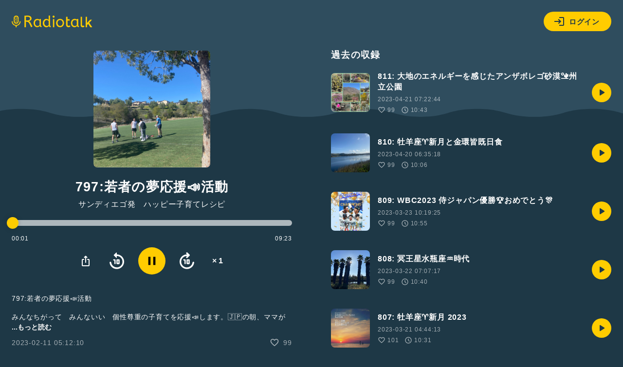

--- FILE ---
content_type: text/html; charset=UTF-8
request_url: https://radiotalk.jp/api/talks/950295
body_size: 2613
content:
{"id":950295,"title":"797:\u82e5\u8005\u306e\u5922\u5fdc\u63f4\ud83d\udce3\u6d3b\u52d5","description":"797:\u82e5\u8005\u306e\u5922\u5fdc\u63f4\ud83d\udce3\u6d3b\u52d5\n\n\u307f\u3093\u306a\u3061\u304c\u3063\u3066\u3000\u307f\u3093\u306a\u3044\u3044\u3000\u500b\u6027\u5c0a\u91cd\u306e\u5b50\u80b2\u3066\u3092\u5fdc\u63f4\ud83d\udce3\u3057\u307e\u3059\u3002\ud83c\uddef\ud83c\uddf5\u306e\u671d\u3001\u30de\u30de\u304c\u7b11\u3048\u3070\u5b50\u3069\u3082\u3082\u7b11\u3046\u3000\u307e\u305a\u306f\u30de\u30de\u305f\u3061\u304c\u30cf\u30c3\u30d4\u30fc\u306b\u306a\u308a\u307e\u3057\u3087\u3046\u3002\n\n\ud83c\udf81\u30ae\u30d5\u30c8\u304b\u3089\u8cea\u554f\u3001\u76f8\u8ac7\u3001\u60a9\u307f\u3001\u30ea\u30af\u30a8\u30b9\u30c8\u306a\u3093\u3067\u3082\u9001\u308c\u307e\u3059\u3002\n\n\u2728\u304a\u305f\u3088\u308a\u52df\u96c6\u4e2d\u2728\n\n\u2764\ufe0f\ud83d\ude01\u305f\u304f\u3055\u3093\u62bc\u3057\u3066\u3082\u3089\u3046\u3068\u753b\u9762\u304c\u83ef\u3084\u304b\u306b\u306a\u308a\u3001\u559c\u3073\u307e\u3059\u2763\n\n\u3010Twitter\u3011\n@angelmomschool\n\u3010Instagram \u3011\n@angelkids2011\n@elegantangel2020\n\n\u3010\u5b50\u80b2\u3066\u30d6\u30ed\u30b0\u3011\nhttps:\/\/www.angelkids-jp.com\n\n#\u30a2\u30e1\u30ea\u30ab#\u30b5\u30f3\u30c7\u30a3\u30a8\u30b4#2\u6708#\u521d\u590f\u306e\u967d\u6c17#\u30a2\u30e1\u30d5\u30c8\ud83c\udfc8#\u30d7\u30ed\u30ad\u30e3\u30f3\u30d7#\u9001\u8fce\u30b5\u30fc\u30d3\u30b9#\u30dc\u30e9\u30f3\u30c6\u30a3\u30a2#\u30b2\u30b9\u30c8\u6848\u5185#\u5927\u5b66\u751f#NFL#\u30a2\u30b9\u30ea\u30fc\u30c8\u30b5\u30dd\u30fc\u30c8#\u51fa\u306a\u3044\u676d\u306f\u751f\u304d\u3066\u3044\u3051\u306a\u3044#\u65e5\u672c\u4eba\u9078\u624b#\u5922\u5fdc\u63f4\ud83d\udce3","descriptionHtml":"797:\u82e5\u8005\u306e\u5922\u5fdc\u63f4\ud83d\udce3\u6d3b\u52d5<br \/>\n<br \/>\n\u307f\u3093\u306a\u3061\u304c\u3063\u3066\u3000\u307f\u3093\u306a\u3044\u3044\u3000\u500b\u6027\u5c0a\u91cd\u306e\u5b50\u80b2\u3066\u3092\u5fdc\u63f4\ud83d\udce3\u3057\u307e\u3059\u3002\ud83c\uddef\ud83c\uddf5\u306e\u671d\u3001\u30de\u30de\u304c\u7b11\u3048\u3070\u5b50\u3069\u3082\u3082\u7b11\u3046\u3000\u307e\u305a\u306f\u30de\u30de\u305f\u3061\u304c\u30cf\u30c3\u30d4\u30fc\u306b\u306a\u308a\u307e\u3057\u3087\u3046\u3002<br \/>\n<br \/>\n\ud83c\udf81\u30ae\u30d5\u30c8\u304b\u3089\u8cea\u554f\u3001\u76f8\u8ac7\u3001\u60a9\u307f\u3001\u30ea\u30af\u30a8\u30b9\u30c8\u306a\u3093\u3067\u3082\u9001\u308c\u307e\u3059\u3002<br \/>\n<br \/>\n\u2728\u304a\u305f\u3088\u308a\u52df\u96c6\u4e2d\u2728<br \/>\n<br \/>\n\u2764\ufe0f\ud83d\ude01\u305f\u304f\u3055\u3093\u62bc\u3057\u3066\u3082\u3089\u3046\u3068\u753b\u9762\u304c\u83ef\u3084\u304b\u306b\u306a\u308a\u3001\u559c\u3073\u307e\u3059\u2763<br \/>\n<br \/>\n\u3010Twitter\u3011<br \/>\n@angelmomschool<br \/>\n\u3010Instagram \u3011<br \/>\n@angelkids2011<br \/>\n@elegantangel2020<br \/>\n<br \/>\n\u3010\u5b50\u80b2\u3066\u30d6\u30ed\u30b0\u3011<br \/>\n<a href=\"https:\/\/www.angelkids-jp.com\" target=\"_blank\" rel=\"noopener noreferrer\">https:\/\/www.angelkids-jp.com<\/a><br \/>\n<br \/>\n<a href=\"\/tags\/\u30a2\u30e1\u30ea\u30ab\" data-category=\"tag\" data-label=\"talk\" data-value=\"\u30a2\u30e1\u30ea\u30ab\" >#\u30a2\u30e1\u30ea\u30ab<\/a><a href=\"\/tags\/\u30b5\u30f3\u30c7\u30a3\u30a8\u30b4\" data-category=\"tag\" data-label=\"talk\" data-value=\"\u30b5\u30f3\u30c7\u30a3\u30a8\u30b4\" >#\u30b5\u30f3\u30c7\u30a3\u30a8\u30b4<\/a><a href=\"\/tags\/2\u6708\" data-category=\"tag\" data-label=\"talk\" data-value=\"2\u6708\" >#2\u6708<\/a><a href=\"\/tags\/\u521d\u590f\u306e\u967d\u6c17\" data-category=\"tag\" data-label=\"talk\" data-value=\"\u521d\u590f\u306e\u967d\u6c17\" >#\u521d\u590f\u306e\u967d\u6c17<\/a><a href=\"\/tags\/\u30a2\u30e1\u30d5\u30c8\ud83c\udfc8\" data-category=\"tag\" data-label=\"talk\" data-value=\"\u30a2\u30e1\u30d5\u30c8\ud83c\udfc8\" >#\u30a2\u30e1\u30d5\u30c8\ud83c\udfc8<\/a><a href=\"\/tags\/\u30d7\u30ed\u30ad\u30e3\u30f3\u30d7\" data-category=\"tag\" data-label=\"talk\" data-value=\"\u30d7\u30ed\u30ad\u30e3\u30f3\u30d7\" >#\u30d7\u30ed\u30ad\u30e3\u30f3\u30d7<\/a><a href=\"\/tags\/\u9001\u8fce\u30b5\u30fc\u30d3\u30b9\" data-category=\"tag\" data-label=\"talk\" data-value=\"\u9001\u8fce\u30b5\u30fc\u30d3\u30b9\" >#\u9001\u8fce\u30b5\u30fc\u30d3\u30b9<\/a><a href=\"\/tags\/\u30dc\u30e9\u30f3\u30c6\u30a3\u30a2\" data-category=\"tag\" data-label=\"talk\" data-value=\"\u30dc\u30e9\u30f3\u30c6\u30a3\u30a2\" >#\u30dc\u30e9\u30f3\u30c6\u30a3\u30a2<\/a><a href=\"\/tags\/\u30b2\u30b9\u30c8\u6848\u5185\" data-category=\"tag\" data-label=\"talk\" data-value=\"\u30b2\u30b9\u30c8\u6848\u5185\" >#\u30b2\u30b9\u30c8\u6848\u5185<\/a><a href=\"\/tags\/\u5927\u5b66\u751f\" data-category=\"tag\" data-label=\"talk\" data-value=\"\u5927\u5b66\u751f\" >#\u5927\u5b66\u751f<\/a><a href=\"\/tags\/NFL\" data-category=\"tag\" data-label=\"talk\" data-value=\"NFL\" >#NFL<\/a><a href=\"\/tags\/\u30a2\u30b9\u30ea\u30fc\u30c8\u30b5\u30dd\u30fc\u30c8\" data-category=\"tag\" data-label=\"talk\" data-value=\"\u30a2\u30b9\u30ea\u30fc\u30c8\u30b5\u30dd\u30fc\u30c8\" >#\u30a2\u30b9\u30ea\u30fc\u30c8\u30b5\u30dd\u30fc\u30c8<\/a><a href=\"\/tags\/\u51fa\u306a\u3044\u676d\u306f\u751f\u304d\u3066\u3044\u3051\u306a\u3044\" data-category=\"tag\" data-label=\"talk\" data-value=\"\u51fa\u306a\u3044\u676d\u306f\u751f\u304d\u3066\u3044\u3051\u306a\u3044\" >#\u51fa\u306a\u3044\u676d\u306f\u751f\u304d\u3066\u3044\u3051\u306a\u3044<\/a><a href=\"\/tags\/\u65e5\u672c\u4eba\u9078\u624b\" data-category=\"tag\" data-label=\"talk\" data-value=\"\u65e5\u672c\u4eba\u9078\u624b\" >#\u65e5\u672c\u4eba\u9078\u624b<\/a><a href=\"\/tags\/\u5922\u5fdc\u63f4\ud83d\udce3\" data-category=\"tag\" data-label=\"talk\" data-value=\"\u5922\u5fdc\u63f4\ud83d\udce3\" >#\u5922\u5fdc\u63f4\ud83d\udce3<\/a>","imageUrl":"https:\/\/storage.radiotalk.jp\/u262808\/image\/talks\/20230211051208_4fcf.jpg","audioFileUrl":"https:\/\/storage.radiotalk.jp\/u262808\/audio\/talks\/950295\/c_20230210201211_jzUMZQoI.m4a","audioPlaytimeSeconds":564,"createdAt":"2023-02-11 05:12:10","programId":55292,"programTitle":"\u30b5\u30f3\u30c7\u30a3\u30a8\u30b4\u767a\u3000\u30cf\u30c3\u30d4\u30fc\u5b50\u80b2\u3066\u30ec\u30b7\u30d4","isOfficialProgram":false,"userId":262808,"userName":"","tags":["\u30a2\u30e1\u30ea\u30ab","\u30b5\u30f3\u30c7\u30a3\u30a8\u30b4","2\u6708","\u521d\u590f\u306e\u967d\u6c17","\u30a2\u30e1\u30d5\u30c8\ud83c\udfc8","\u30d7\u30ed\u30ad\u30e3\u30f3\u30d7","\u9001\u8fce\u30b5\u30fc\u30d3\u30b9","\u30dc\u30e9\u30f3\u30c6\u30a3\u30a2","\u30b2\u30b9\u30c8\u6848\u5185","\u5927\u5b66\u751f","NFL","\u30a2\u30b9\u30ea\u30fc\u30c8\u30b5\u30dd\u30fc\u30c8","\u51fa\u306a\u3044\u676d\u306f\u751f\u304d\u3066\u3044\u3051\u306a\u3044","\u65e5\u672c\u4eba\u9078\u624b","\u5922\u5fdc\u63f4\ud83d\udce3"],"tagDetails":[{"tag":"\u30a2\u30e1\u30ea\u30ab","description":"","thumbnailImageUrl":"https:\/\/storage.googleapis.com\/radiotalk\/common\/images\/tag_thumbnail.png","backgroundImageUrl":"https:\/\/storage.googleapis.com\/radiotalk\/common\/images\/tag_background.png","posts":"1529\u4ef6","totalPlaytimes":"54407\u56de"},{"tag":"\u30b5\u30f3\u30c7\u30a3\u30a8\u30b4","description":"","thumbnailImageUrl":"https:\/\/storage.googleapis.com\/radiotalk\/common\/images\/tag_thumbnail.png","backgroundImageUrl":"https:\/\/storage.googleapis.com\/radiotalk\/common\/images\/tag_background.png","posts":"818\u4ef6","totalPlaytimes":"13328\u56de"},{"tag":"2\u6708","description":"","thumbnailImageUrl":"https:\/\/storage.googleapis.com\/radiotalk\/common\/images\/tag_thumbnail.png","backgroundImageUrl":"https:\/\/storage.googleapis.com\/radiotalk\/common\/images\/tag_background.png","posts":"75\u4ef6","totalPlaytimes":"958\u56de"},{"tag":"\u521d\u590f\u306e\u967d\u6c17","description":"","thumbnailImageUrl":"https:\/\/storage.googleapis.com\/radiotalk\/common\/images\/tag_thumbnail.png","backgroundImageUrl":"https:\/\/storage.googleapis.com\/radiotalk\/common\/images\/tag_background.png","posts":"3\u4ef6","totalPlaytimes":"53\u56de"},{"tag":"\u30a2\u30e1\u30d5\u30c8\ud83c\udfc8","description":"","thumbnailImageUrl":"https:\/\/storage.googleapis.com\/radiotalk\/common\/images\/tag_thumbnail.png","backgroundImageUrl":"https:\/\/storage.googleapis.com\/radiotalk\/common\/images\/tag_background.png","posts":"12\u4ef6","totalPlaytimes":"213\u56de"},{"tag":"\u30d7\u30ed\u30ad\u30e3\u30f3\u30d7","description":"","thumbnailImageUrl":"https:\/\/storage.googleapis.com\/radiotalk\/common\/images\/tag_thumbnail.png","backgroundImageUrl":"https:\/\/storage.googleapis.com\/radiotalk\/common\/images\/tag_background.png","posts":"2\u4ef6","totalPlaytimes":"29\u56de"},{"tag":"\u9001\u8fce\u30b5\u30fc\u30d3\u30b9","description":"","thumbnailImageUrl":"https:\/\/storage.googleapis.com\/radiotalk\/common\/images\/tag_thumbnail.png","backgroundImageUrl":"https:\/\/storage.googleapis.com\/radiotalk\/common\/images\/tag_background.png","posts":"2\u4ef6","totalPlaytimes":"34\u56de"},{"tag":"\u30dc\u30e9\u30f3\u30c6\u30a3\u30a2","description":"","thumbnailImageUrl":"https:\/\/storage.googleapis.com\/radiotalk\/common\/images\/tag_thumbnail.png","backgroundImageUrl":"https:\/\/storage.googleapis.com\/radiotalk\/common\/images\/tag_background.png","posts":"158\u4ef6","totalPlaytimes":"4284\u56de"},{"tag":"\u30b2\u30b9\u30c8\u6848\u5185","description":"","thumbnailImageUrl":"https:\/\/storage.googleapis.com\/radiotalk\/common\/images\/tag_thumbnail.png","backgroundImageUrl":"https:\/\/storage.googleapis.com\/radiotalk\/common\/images\/tag_background.png","posts":"1\u4ef6","totalPlaytimes":"18\u56de"},{"tag":"\u5927\u5b66\u751f","description":"","thumbnailImageUrl":"https:\/\/storage.radiotalk.jp\/tags\/image\/thumbnail\/20190415105345_8dc4.png","backgroundImageUrl":"https:\/\/storage.radiotalk.jp\/tags\/image\/background\/20190415105345_06cc.png","posts":"11773\u4ef6","totalPlaytimes":"426161\u56de"},{"tag":"NFL","description":"","thumbnailImageUrl":"https:\/\/storage.googleapis.com\/radiotalk\/common\/images\/tag_thumbnail.png","backgroundImageUrl":"https:\/\/storage.googleapis.com\/radiotalk\/common\/images\/tag_background.png","posts":"49\u4ef6","totalPlaytimes":"1403\u56de"},{"tag":"\u30a2\u30b9\u30ea\u30fc\u30c8\u30b5\u30dd\u30fc\u30c8","description":"","thumbnailImageUrl":"https:\/\/storage.googleapis.com\/radiotalk\/common\/images\/tag_thumbnail.png","backgroundImageUrl":"https:\/\/storage.googleapis.com\/radiotalk\/common\/images\/tag_background.png","posts":"6\u4ef6","totalPlaytimes":"117\u56de"},{"tag":"\u51fa\u306a\u3044\u676d\u306f\u751f\u304d\u3066\u3044\u3051\u306a\u3044","description":"","thumbnailImageUrl":"https:\/\/storage.googleapis.com\/radiotalk\/common\/images\/tag_thumbnail.png","backgroundImageUrl":"https:\/\/storage.googleapis.com\/radiotalk\/common\/images\/tag_background.png","posts":"2\u4ef6","totalPlaytimes":"68\u56de"},{"tag":"\u65e5\u672c\u4eba\u9078\u624b","description":"","thumbnailImageUrl":"https:\/\/storage.googleapis.com\/radiotalk\/common\/images\/tag_thumbnail.png","backgroundImageUrl":"https:\/\/storage.googleapis.com\/radiotalk\/common\/images\/tag_background.png","posts":"1\u4ef6","totalPlaytimes":"18\u56de"},{"tag":"\u5922\u5fdc\u63f4\ud83d\udce3","description":"","thumbnailImageUrl":"https:\/\/storage.googleapis.com\/radiotalk\/common\/images\/tag_thumbnail.png","backgroundImageUrl":"https:\/\/storage.googleapis.com\/radiotalk\/common\/images\/tag_background.png","posts":"2\u4ef6","totalPlaytimes":"29\u56de"}],"totalPlayTimes":0,"totalReactions":99}

--- FILE ---
content_type: text/css
request_url: https://radiotalk.jp/css/talks.css?id=d197573a3bf9b27866d5db2da9d853e6
body_size: 135
content:
.record-list{align-items:center;display:flex;justify-content:space-between;margin-bottom:40px;position:relative}.record-list:hover:after{background:hsla(0,0%,100%,.09);border-radius:16px;content:"";height:calc(100% + 24px);left:-12px;position:absolute;top:-12px;width:calc(100% + 24px);z-index:-1}.record-list:after{background:none;content:"";transition:background .2s}.record-list .detail{flex:1;margin:0 16px}.record-list span,.record-list time{display:block}.record-list .data,.record-list span,.record-list time{color:hsla(0,0%,100%,.6);font-size:.76rem;margin-top:8px}.record-list .data{align-items:center;display:flex;justify-content:flex-start}.record-list .data>*{margin-right:12px}.record-list .data svg{fill:hsla(0,0%,100%,.6)}.headline{margin-bottom:40px}@media screen and (min-width:720px){.contents-list .record-lists{align-items:center;display:flex;flex-wrap:wrap;justify-content:space-between}.contents-list .record-list{width:48%}}
